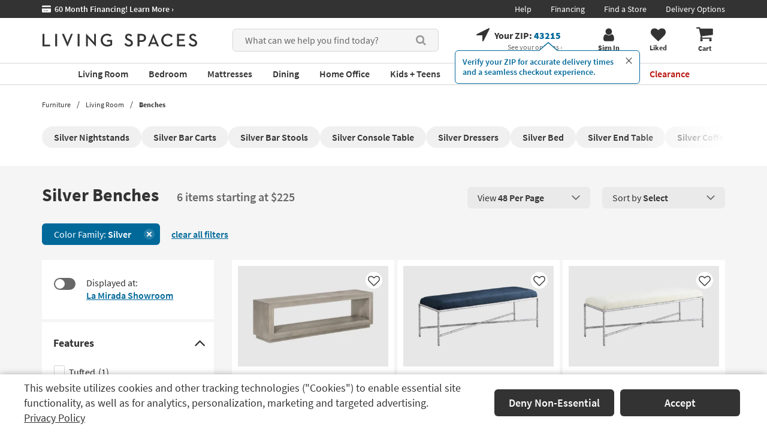

--- FILE ---
content_type: text/css
request_url: https://www.livingspaces.com/css/build/blockFeaturedBlogArticles.css?v=5K-4-XAjonIUnEtaD4FWfGDthSEqo1xXaF7RupJ6Tks202512220940
body_size: 242
content:
.featuredblogarticlesblock .scrollable-content__top-data{flex:1}.featuredblogarticlesblock .scrollable-content__title{margin:0;line-height:1.4;font-weight:700}@media (min-width: 768px){.featuredblogarticlesblock .scrollable-content__title{font-size:3.4rem}}@media (max-width: 767px){.featuredblogarticlesblock .scrollable-content__title{font-size:1.8rem}}.featuredblogarticlesblock .scrollable-content__top{display:flex;justify-content:space-between;align-items:flex-end;margin-top:2.5rem;margin-bottom:2rem}.featuredblogarticlesblock .scrollable-content__top a{margin-left:auto}.articles-wrapper{display:flex;flex-wrap:wrap;align-items:flex-start;margin-left:-10px;margin-right:-10px}@media (min-width: 768px){.articles-wrapper{margin-bottom:8rem}}.articles-wrapper .article{display:flex;flex-direction:column;justify-content:center;padding-left:10px;padding-right:10px}@media (max-width: 767px){.articles-wrapper .article{width:50%;max-width:50%;margin-bottom:2.7rem}}.articles-wrapper .article .category{color:#00699a;margin-bottom:.5rem}@media (min-width: 768px){.articles-wrapper .article .category{font-size:1.6rem;font-weight:700;margin-top:1.5rem}}@media (max-width: 767px){.articles-wrapper .article .category{font-size:1.4rem;font-weight:600;margin-top:1rem}}.articles-wrapper .article .title{color:#333;font-weight:400;line-height:normal;display:block;font-size:2rem}@media (min-width: 768px){.articles-wrapper .article .title{line-height:normal}}@media (max-width: 767px){.articles-wrapper .article .title{line-height:1.17;padding:0 .5rem}}.articles-wrapper .article img.img-responsive{margin:0 auto}@media (max-width: 1200px){.articles-wrapper .article img.img-responsive{max-width:100%}}.articles-wrapper .article a:hover,.articles-wrapper .article a:focus{text-decoration:none}



--- FILE ---
content_type: image/svg+xml
request_url: https://www.livingspaces.com/images/assets/payment/card-payment-affirm-footer.svg
body_size: 696
content:
<svg width="53" height="36" viewBox="0 0 53 36" fill="none" xmlns="http://www.w3.org/2000/svg">
<rect x="0.68125" y="0.68125" width="51.6375" height="34.6375" rx="3.88875" fill="white" stroke="#CCCCCC" stroke-width="0.6375"/>
<path fill-rule="evenodd" clip-rule="evenodd" d="M23.6367 18.7887H22.0691V18.1736C22.0691 17.3735 22.5262 17.1445 22.9205 17.1445C23.3556 17.1445 23.6946 17.3376 23.6946 17.3376L24.2283 16.1179C24.2283 16.1179 23.6872 15.7643 22.7038 15.7643C21.5982 15.7643 20.3401 16.3876 20.3401 18.3439V18.7887H17.7157V18.1736C17.7157 17.3735 18.1728 17.1445 18.5664 17.1445C18.7904 17.1445 19.0919 17.1967 19.3412 17.3376L19.8749 16.1179C19.5563 15.9305 19.0446 15.7643 18.3505 15.7643C17.2448 15.7643 15.9868 16.3876 15.9868 18.3439V18.7887H14.983V20.1233H15.9868V24.8385H17.7157V20.1233H20.3401V24.8385H22.0691V20.1233H23.6367V18.7887ZM11.0141 23.7524C10.5595 23.7524 10.333 23.5292 10.333 23.1601C10.333 22.4773 11.0972 22.2435 12.4921 22.096C12.4921 23.0094 11.8745 23.7524 11.0141 23.7524ZM11.6154 18.6104C10.6189 18.6104 9.47174 19.0805 8.84925 19.5767L9.41797 20.7736C9.91743 20.3165 10.7249 19.9262 11.4533 19.9262C12.145 19.9262 12.5272 20.1576 12.5272 20.6229C12.5272 20.9374 12.2738 21.0954 11.7947 21.1574C10.0071 21.3904 8.604 21.8833 8.604 23.2619C8.604 24.3546 9.38212 25.0162 10.5978 25.0162C11.4647 25.0162 12.2371 24.5338 12.6046 23.8975V24.8377H14.2211V20.8983C14.2211 19.2712 13.0902 18.6104 11.6154 18.6104ZM27.8488 18.788V24.8377H29.5794V21.9233C29.5794 20.5373 30.4178 20.1307 31.0029 20.1307C31.231 20.1307 31.539 20.1967 31.7427 20.3491L32.058 18.7497C31.7907 18.6356 31.5113 18.6104 31.2823 18.6104C30.3926 18.6104 29.8336 19.0047 29.4646 19.8048V18.788H27.8488ZM38.1252 19.6728C38.4812 19.1514 39.1648 18.6104 40.0798 18.6104C41.1855 18.6104 42.1005 19.2964 42.1005 20.6563V24.8377H40.3715V21.203C40.3715 20.4021 39.8892 20.0696 39.4321 20.0696C38.8601 20.0696 38.2881 20.5927 38.2881 21.7236V24.8377H36.5592V21.2152C36.5592 20.3898 36.1045 20.0696 35.61 20.0696C35.0632 20.0696 34.4782 20.6049 34.4782 21.7236V24.8377H32.7468V18.788H34.4147V19.703C34.7072 19.1188 35.3403 18.6104 36.2553 18.6104C37.0937 18.6104 37.7944 18.999 38.1252 19.6728ZM26.3966 24.8401H24.6693V18.7904H26.3966V24.8401Z" fill="#060809"/>
<path fill-rule="evenodd" clip-rule="evenodd" d="M34.7466 10.35C30.0763 10.35 25.9136 13.592 24.7322 17.7604H26.4253C27.412 14.6561 30.7615 11.9315 34.7466 11.9315C39.5905 11.9315 43.7768 15.6191 43.7768 21.3601C43.7768 22.649 43.6098 23.8109 43.2936 24.8375H44.9362L44.9525 24.7813C45.2214 23.7221 45.3583 22.5716 45.3583 21.3601C45.3583 14.9575 40.6929 10.35 34.7466 10.35Z" fill="#0FA0EA"/>
</svg>


--- FILE ---
content_type: image/svg+xml
request_url: https://www.livingspaces.com/images/assets/dark-LS-card.svg
body_size: 12444
content:
<svg width="199" height="124" viewBox="0 0 199 124" fill="none" xmlns="http://www.w3.org/2000/svg" xmlns:xlink="http://www.w3.org/1999/xlink">
<g filter="url(#filter0_d_3_30)">
<rect x="4" y="4" width="191" height="116" rx="4" fill="#4D4D4E"/>
<mask id="mask0_3_30" style="mask-type:alpha" maskUnits="userSpaceOnUse" x="4" y="4" width="191" height="116">
<rect x="4" y="4" width="191" height="116" rx="4" fill="#4D4D4E"/>
</mask>
<g mask="url(#mask0_3_30)">
<circle cx="176.5" cy="28.5" r="101.5" fill="url(#paint0_linear_3_30)"/>
</g>
<path d="M44 58.1021H45.3847V65.6527H49.4845V66.8487H44V58.1021Z" fill="white"/>
<path d="M53.1152 58.1021H54.4876V66.8487H53.1152V58.1021Z" fill="white"/>
<path d="M57.9357 58.1021H59.4117L61.411 62.7963C61.6726 63.3749 61.9466 64.3521 61.9466 64.3521C61.9466 64.3521 62.1959 63.387 62.4699 62.7963L64.442 58.1021H65.7872L61.9984 66.9387H61.8281L57.9357 58.1021Z" fill="white"/>
<path d="M69.2329 58.1021H70.6053V66.8487H69.2329V58.1021Z" fill="white"/>
<path d="M77.2918 61.7437C76.9389 61.3717 76.4551 60.7664 76.4551 60.7664C76.4551 60.7664 76.5464 61.486 76.5464 62.0257V66.8487H75.2654V58.0121H75.448L80.3451 63.195C80.6857 63.5547 81.167 64.1722 81.167 64.1722C81.167 64.1722 81.0757 63.4016 81.0757 62.9105V58.1021H82.3567V66.9386H82.1864L77.2918 61.7437Z" fill="white"/>
<path d="M85.8071 62.4754C85.8071 59.8645 87.725 58 90.3635 58C91.7211 58 92.7923 58.3719 93.5106 59.1693L92.5825 60.0833C92.074 59.5558 91.4199 59.2228 90.3635 59.2228C88.5099 59.2228 87.2165 60.6133 87.2165 62.4778C87.2165 64.3424 88.5222 65.745 90.5462 65.745C91.4471 65.745 92.232 65.5141 92.7281 65.1786V63.5426H90.3389V62.3587H93.9968V65.8447C93.4217 66.3601 92.195 66.963 90.5487 66.963C87.7645 66.9654 85.8071 65.0863 85.8071 62.4754Z" fill="white"/>
<path d="M102.787 65.1519L103.922 64.5344C104.339 65.2151 104.875 65.7572 105.958 65.7572C106.859 65.7572 107.499 65.2807 107.499 64.5612C107.499 63.8027 106.975 63.4672 106.01 63.0443L105.423 62.7866C104.129 62.2202 103.347 61.5784 103.347 60.2268C103.347 58.9286 104.366 58.0024 105.842 58.0024C107.017 58.0024 107.814 58.44 108.35 59.3784L107.267 60.0347C106.928 59.4562 106.536 59.1863 105.842 59.1863C105.136 59.1863 104.692 59.6117 104.692 60.2025C104.692 60.8588 105.072 61.1554 105.973 61.5395L106.548 61.7972C108.064 62.4535 108.873 63.1488 108.873 64.549C108.873 66.0805 107.659 66.9678 105.988 66.9678C104.3 66.9654 103.283 66.1413 102.787 65.1519Z" fill="white"/>
<path d="M112.23 58.1021H115.091C116.944 58.1021 118.317 59.0016 118.317 60.9196C118.317 62.823 116.947 63.7492 115.091 63.7492H113.615V66.8487H112.23V58.1021V58.1021ZM115.036 62.5532C116.238 62.5532 116.905 62.0257 116.905 60.9196C116.905 59.8014 116.226 59.2981 115.036 59.2981H113.612V62.5532H115.036V62.5532Z" fill="white"/>
<path d="M123.591 58.0121H123.749L127.642 66.8487H126.205L125.551 65.254H121.775L121.121 66.8487H119.788L123.591 58.0121ZM125.055 64.1236L124.088 61.7437C123.893 61.2672 123.656 60.5209 123.643 60.4577C123.631 60.4966 123.421 61.2429 123.211 61.7437L122.244 64.1236H125.055Z" fill="white"/>
<path d="M129.35 62.4754C129.35 59.8645 131.389 58 133.909 58C135.501 58 136.678 58.5786 137.461 59.7357L136.402 60.482C135.906 59.7236 135.069 59.2203 133.909 59.2203C132.067 59.2203 130.762 60.6109 130.762 62.4754C130.762 64.3399 132.067 65.7426 133.909 65.7426C135.135 65.7426 135.96 65.2029 136.532 64.3667L137.591 65.1008C136.821 66.258 135.567 66.9654 133.909 66.9654C131.389 66.9654 129.35 65.0863 129.35 62.4754Z" fill="white"/>
<path d="M140.595 58.1021H146.238V59.2981H141.98V61.8701H145.754V63.0418H141.98V65.6527H146.42V66.8487H140.595V58.1021Z" fill="white"/>
<path d="M148.913 65.1519L150.049 64.5344C150.466 65.2151 151.001 65.7572 152.085 65.7572C152.986 65.7572 153.625 65.2807 153.625 64.5612C153.625 63.8027 153.102 63.4672 152.137 63.0443L151.549 62.7866C150.256 62.2202 149.474 61.5784 149.474 60.2268C149.474 58.9286 150.493 58.0024 151.969 58.0024C153.144 58.0024 153.941 58.44 154.477 59.3784L153.393 60.0347C153.053 59.4562 152.663 59.1863 151.969 59.1863C151.263 59.1863 150.819 59.6117 150.819 60.2025C150.819 60.8588 151.199 61.1554 152.1 61.5395L152.675 61.7972C154.19 62.4535 155 63.1488 155 64.549C155 66.0805 153.786 66.9678 152.115 66.9678C150.429 66.9654 149.409 66.1413 148.913 65.1519Z" fill="white"/>
<path d="M34.8986 84.8V86.78C34.8986 86.8667 34.8819 86.9267 34.8486 86.96C34.8152 86.9867 34.7586 87 34.6786 87H34.1186C34.0386 87 33.9819 86.9867 33.9486 86.96C33.9152 86.9267 33.8986 86.8667 33.8986 86.78V80.22C33.8986 80.1333 33.9152 80.0767 33.9486 80.05C33.9819 80.0167 34.0386 80 34.1186 80H36.0486C37.9419 80 38.8886 80.7667 38.8886 82.3C38.8886 83.06 38.6352 83.65 38.1286 84.07C37.6219 84.4833 36.8986 84.69 35.9586 84.69H35.0186C34.9386 84.69 34.8986 84.7267 34.8986 84.8ZM34.8986 81.06V83.62C34.8986 83.7 34.9386 83.74 35.0186 83.74H35.9886C36.5819 83.74 37.0386 83.6233 37.3586 83.39C37.6852 83.15 37.8486 82.7933 37.8486 82.32C37.8486 81.4067 37.2286 80.95 35.9886 80.95H35.0186C34.9386 80.95 34.8986 80.9867 34.8986 81.06ZM43.0388 84.47V86.78C43.0388 86.8667 43.0221 86.9267 42.9888 86.96C42.9555 86.9867 42.8988 87 42.8188 87H42.2588C42.1788 87 42.1221 86.9867 42.0888 86.96C42.0555 86.9267 42.0388 86.8667 42.0388 86.78V80.22C42.0388 80.1333 42.0555 80.0767 42.0888 80.05C42.1221 80.0167 42.1788 80 42.2588 80H44.2188C46.0855 80 47.0188 80.7167 47.0188 82.15C47.0188 83.1167 46.5621 83.7633 45.6488 84.09L47.3788 86.7C47.4321 86.7933 47.4588 86.8567 47.4588 86.89C47.4588 86.9633 47.3855 87 47.2388 87H46.6388C46.5255 87 46.4388 86.9833 46.3788 86.95C46.3188 86.91 46.2555 86.8367 46.1888 86.73L44.7388 84.49C44.6788 84.3967 44.5921 84.35 44.4788 84.35H43.1588C43.0788 84.35 43.0388 84.39 43.0388 84.47ZM43.0388 81.06V83.32C43.0388 83.4 43.0788 83.44 43.1588 83.44H44.2288C45.3955 83.44 45.9788 83.0233 45.9788 82.19C45.9788 81.3633 45.3755 80.95 44.1688 80.95H43.1588C43.0788 80.95 43.0388 80.9867 43.0388 81.06ZM53.4864 79.89C54.4998 79.8767 55.3564 80.22 56.0564 80.92C56.7564 81.62 57.0998 82.4767 57.0864 83.49C57.0998 84.51 56.7498 85.3733 56.0364 86.08C55.3298 86.7867 54.4664 87.13 53.4464 87.11C52.4464 87.13 51.5964 86.79 50.8964 86.09C50.1964 85.39 49.8531 84.5367 49.8664 83.53C49.8531 82.5167 50.1998 81.6533 50.9064 80.94C51.6198 80.22 52.4798 79.87 53.4864 79.89ZM53.4564 86.16C54.1631 86.1733 54.7731 85.92 55.2864 85.4C55.8064 84.8733 56.0598 84.24 56.0464 83.5C56.0464 82.7333 55.7964 82.1 55.2964 81.6C54.8031 81.0933 54.1964 80.84 53.4764 80.84C52.7564 80.84 52.1464 81.0967 51.6464 81.61C51.1531 82.1167 50.9064 82.7533 50.9064 83.52C50.8931 84.2667 51.1364 84.8967 51.6364 85.41C52.1431 85.9233 52.7498 86.1733 53.4564 86.16ZM61.331 86.78C61.331 86.8667 61.3143 86.9267 61.281 86.96C61.2476 86.9867 61.191 87 61.111 87H60.551C60.471 87 60.4143 86.9867 60.381 86.96C60.3476 86.9267 60.331 86.8667 60.331 86.78V80.23C60.331 80.01 60.3976 79.9 60.531 79.9C60.611 79.9 60.7376 79.9967 60.911 80.19L63.701 83.54L66.451 80.19C66.6243 79.9967 66.751 79.9 66.831 79.9C66.9643 79.9 67.031 80.01 67.031 80.23V86.78C67.031 86.8667 67.0143 86.9267 66.981 86.96C66.9476 86.9867 66.891 87 66.811 87H66.251C66.171 87 66.1143 86.9867 66.081 86.96C66.0476 86.9267 66.031 86.8667 66.031 86.78V82.12L64.031 84.58C63.891 84.7667 63.7743 84.86 63.681 84.86C63.5876 84.86 63.471 84.7667 63.331 84.58L61.331 82.12V86.78ZM73.888 79.89C74.9013 79.8767 75.758 80.22 76.458 80.92C77.158 81.62 77.5013 82.4767 77.488 83.49C77.5013 84.51 77.1513 85.3733 76.438 86.08C75.7313 86.7867 74.868 87.13 73.848 87.11C72.848 87.13 71.998 86.79 71.298 86.09C70.598 85.39 70.2547 84.5367 70.268 83.53C70.2547 82.5167 70.6013 81.6533 71.308 80.94C72.0213 80.22 72.8813 79.87 73.888 79.89ZM73.858 86.16C74.5647 86.1733 75.1747 85.92 75.688 85.4C76.208 84.8733 76.4613 84.24 76.448 83.5C76.448 82.7333 76.198 82.1 75.698 81.6C75.2047 81.0933 74.598 80.84 73.878 80.84C73.158 80.84 72.548 81.0967 72.048 81.61C71.5547 82.1167 71.308 82.7533 71.308 83.52C71.2947 84.2667 71.538 84.8967 72.038 85.41C72.5447 85.9233 73.1513 86.1733 73.858 86.16ZM85.2225 80.95H83.3425C83.2625 80.95 83.2225 80.9867 83.2225 81.06V86.78C83.2225 86.8667 83.2059 86.9267 83.1725 86.96C83.1392 86.9867 83.0825 87 83.0025 87H82.4425C82.3625 87 82.3059 86.9867 82.2725 86.96C82.2392 86.9267 82.2225 86.8667 82.2225 86.78V81.06C82.2225 80.9867 82.1825 80.95 82.1025 80.95H80.2225C80.1425 80.95 80.0859 80.9367 80.0525 80.91C80.0192 80.8767 80.0025 80.8167 80.0025 80.73V80.22C80.0025 80.1333 80.0192 80.0767 80.0525 80.05C80.0859 80.0167 80.1425 80 80.2225 80H85.2225C85.3025 80 85.3592 80.0167 85.3925 80.05C85.4259 80.0767 85.4425 80.1333 85.4425 80.22V80.73C85.4425 80.8167 85.4259 80.8767 85.3925 80.91C85.3592 80.9367 85.3025 80.95 85.2225 80.95ZM89.1547 87H88.5947C88.5147 87 88.4581 86.9867 88.4247 86.96C88.3914 86.9267 88.3747 86.8667 88.3747 86.78V80.22C88.3747 80.1333 88.3914 80.0767 88.4247 80.05C88.4581 80.0167 88.5147 80 88.5947 80H89.1547C89.2347 80 89.2914 80.0167 89.3247 80.05C89.3581 80.0767 89.3747 80.1333 89.3747 80.22V86.78C89.3747 86.8667 89.3581 86.9267 89.3247 86.96C89.2914 86.9867 89.2347 87 89.1547 87ZM96.2384 79.89C97.2517 79.8767 98.1084 80.22 98.8084 80.92C99.5084 81.62 99.8517 82.4767 99.8384 83.49C99.8517 84.51 99.5017 85.3733 98.7884 86.08C98.0817 86.7867 97.2184 87.13 96.1984 87.11C95.1984 87.13 94.3484 86.79 93.6484 86.09C92.9484 85.39 92.6051 84.5367 92.6184 83.53C92.6051 82.5167 92.9517 81.6533 93.6584 80.94C94.3717 80.22 95.2317 79.87 96.2384 79.89ZM96.2084 86.16C96.9151 86.1733 97.5251 85.92 98.0384 85.4C98.5584 84.8733 98.8117 84.24 98.7984 83.5C98.7984 82.7333 98.5484 82.1 98.0484 81.6C97.5551 81.0933 96.9484 80.84 96.2284 80.84C95.5084 80.84 94.8984 81.0967 94.3984 81.61C93.9051 82.1167 93.6584 82.7533 93.6584 83.52C93.6451 84.2667 93.8884 84.8967 94.3884 85.41C94.8951 85.9233 95.5017 86.1733 96.2084 86.16ZM107.983 80H108.543C108.623 80 108.68 80.0167 108.713 80.05C108.746 80.0767 108.763 80.1333 108.763 80.22V86.78C108.763 87 108.696 87.11 108.563 87.11C108.463 87.11 108.323 87.0067 108.143 86.8L104.083 82.01V86.78C104.083 86.8667 104.066 86.9267 104.033 86.96C104 86.9867 103.943 87 103.863 87H103.303C103.223 87 103.166 86.9867 103.133 86.96C103.1 86.9267 103.083 86.8667 103.083 86.78V80.22C103.083 80 103.153 79.89 103.293 79.89C103.393 79.89 103.53 79.9933 103.703 80.2L107.763 84.99V80.22C107.763 80.1333 107.78 80.0767 107.813 80.05C107.846 80.0167 107.903 80 107.983 80ZM116.344 84.92H113.594C113.501 84.92 113.438 84.96 113.404 85.04L112.644 86.72C112.591 86.8333 112.538 86.91 112.484 86.95C112.438 86.9833 112.361 87 112.254 87H111.744C111.604 87 111.534 86.9567 111.534 86.87C111.534 86.8433 111.551 86.7867 111.584 86.7L114.574 80.37C114.668 80.17 114.741 80.0367 114.794 79.97C114.854 79.9033 114.918 79.87 114.984 79.87C115.051 79.87 115.111 79.9033 115.164 79.97C115.218 80.0367 115.291 80.17 115.384 80.37L118.394 86.7C118.428 86.7867 118.444 86.8433 118.444 86.87C118.444 86.9567 118.374 87 118.234 87H117.684C117.578 87 117.498 86.9833 117.444 86.95C117.398 86.91 117.348 86.8333 117.294 86.72L116.524 85.04C116.498 84.96 116.438 84.92 116.344 84.92ZM116.034 83.98C116.034 83.96 116.024 83.93 116.004 83.89L114.964 81.65L113.934 83.89C113.914 83.93 113.904 83.9633 113.904 83.99C113.904 84.0233 113.938 84.04 114.004 84.04H115.924C115.998 84.04 116.034 84.02 116.034 83.98ZM122.339 86.05H125.289C125.369 86.05 125.426 86.0667 125.459 86.1C125.492 86.1267 125.509 86.1833 125.509 86.27V86.78C125.509 86.8667 125.492 86.9267 125.459 86.96C125.426 86.9867 125.369 87 125.289 87H121.439C121.359 87 121.302 86.9867 121.269 86.96C121.236 86.9267 121.219 86.8667 121.219 86.78V80.22C121.219 80.1333 121.236 80.0767 121.269 80.05C121.302 80.0167 121.359 80 121.439 80H121.999C122.079 80 122.136 80.0167 122.169 80.05C122.202 80.0767 122.219 80.1333 122.219 80.22V85.94C122.219 86.0133 122.259 86.05 122.339 86.05ZM138.48 85.44C138.554 85.38 138.61 85.35 138.65 85.35C138.697 85.35 138.747 85.3833 138.8 85.45L139.09 85.85C139.124 85.8967 139.14 85.9433 139.14 85.99C139.14 86.0367 139.1 86.0967 139.02 86.17C138.28 86.7967 137.417 87.11 136.43 87.11C135.45 87.13 134.607 86.79 133.9 86.09C133.194 85.39 132.85 84.5367 132.87 83.53C132.857 82.51 133.204 81.6467 133.91 80.94C134.617 80.2267 135.477 79.8767 136.49 79.89C137.444 79.89 138.29 80.2 139.03 80.82C139.097 80.8667 139.13 80.9167 139.13 80.97C139.13 81.0167 139.11 81.07 139.07 81.13L138.78 81.52C138.727 81.5933 138.674 81.63 138.62 81.63C138.58 81.63 138.524 81.6033 138.45 81.55C137.837 81.0767 137.177 80.84 136.47 80.84C135.75 80.84 135.144 81.0933 134.65 81.6C134.157 82.1067 133.91 82.7433 133.91 83.51C133.897 84.25 134.14 84.88 134.64 85.4C135.147 85.92 135.757 86.1733 136.47 86.16C137.217 86.16 137.887 85.92 138.48 85.44ZM146.317 84.92H143.567C143.474 84.92 143.411 84.96 143.377 85.04L142.617 86.72C142.564 86.8333 142.511 86.91 142.457 86.95C142.411 86.9833 142.334 87 142.227 87H141.717C141.577 87 141.507 86.9567 141.507 86.87C141.507 86.8433 141.524 86.7867 141.557 86.7L144.547 80.37C144.641 80.17 144.714 80.0367 144.767 79.97C144.827 79.9033 144.891 79.87 144.957 79.87C145.024 79.87 145.084 79.9033 145.137 79.97C145.191 80.0367 145.264 80.17 145.357 80.37L148.367 86.7C148.401 86.7867 148.417 86.8433 148.417 86.87C148.417 86.9567 148.347 87 148.207 87H147.657C147.551 87 147.471 86.9833 147.417 86.95C147.371 86.91 147.321 86.8333 147.267 86.72L146.497 85.04C146.471 84.96 146.411 84.92 146.317 84.92ZM146.007 83.98C146.007 83.96 145.997 83.93 145.977 83.89L144.937 81.65L143.907 83.89C143.887 83.93 143.877 83.9633 143.877 83.99C143.877 84.0233 143.911 84.04 143.977 84.04H145.897C145.971 84.04 146.007 84.02 146.007 83.98ZM152.192 84.47V86.78C152.192 86.8667 152.175 86.9267 152.142 86.96C152.109 86.9867 152.052 87 151.972 87H151.412C151.332 87 151.275 86.9867 151.242 86.96C151.209 86.9267 151.192 86.8667 151.192 86.78V80.22C151.192 80.1333 151.209 80.0767 151.242 80.05C151.275 80.0167 151.332 80 151.412 80H153.372C155.239 80 156.172 80.7167 156.172 82.15C156.172 83.1167 155.715 83.7633 154.802 84.09L156.532 86.7C156.585 86.7933 156.612 86.8567 156.612 86.89C156.612 86.9633 156.539 87 156.392 87H155.792C155.679 87 155.592 86.9833 155.532 86.95C155.472 86.91 155.409 86.8367 155.342 86.73L153.892 84.49C153.832 84.3967 153.745 84.35 153.632 84.35H152.312C152.232 84.35 152.192 84.39 152.192 84.47ZM152.192 81.06V83.32C152.192 83.4 152.232 83.44 152.312 83.44H153.382C154.549 83.44 155.132 83.0233 155.132 82.19C155.132 81.3633 154.529 80.95 153.322 80.95H152.312C152.232 80.95 152.192 80.9867 152.192 81.06ZM159.66 80H161.74C162.9 80 163.82 80.31 164.5 80.93C165.18 81.55 165.52 82.38 165.52 83.42C165.52 84.5067 165.166 85.3767 164.46 86.03C163.753 86.6767 162.8 87 161.6 87H159.66C159.58 87 159.523 86.9867 159.49 86.96C159.456 86.9267 159.44 86.8667 159.44 86.78V80.22C159.44 80.1333 159.456 80.0767 159.49 80.05C159.523 80.0167 159.58 80 159.66 80ZM160.44 81.06V85.94C160.44 86.0133 160.48 86.05 160.56 86.05H161.62C162.52 86.05 163.22 85.82 163.72 85.36C164.226 84.9 164.48 84.2667 164.48 83.46C164.48 82.7 164.226 82.0933 163.72 81.64C163.22 81.18 162.533 80.95 161.66 80.95H160.56C160.48 80.95 160.44 80.9867 160.44 81.06Z" fill="white"/>
<path d="M34.8986 84.8V86.78C34.8986 86.8667 34.8819 86.9267 34.8486 86.96C34.8152 86.9867 34.7586 87 34.6786 87H34.1186C34.0386 87 33.9819 86.9867 33.9486 86.96C33.9152 86.9267 33.8986 86.8667 33.8986 86.78V80.22C33.8986 80.1333 33.9152 80.0767 33.9486 80.05C33.9819 80.0167 34.0386 80 34.1186 80H36.0486C37.9419 80 38.8886 80.7667 38.8886 82.3C38.8886 83.06 38.6352 83.65 38.1286 84.07C37.6219 84.4833 36.8986 84.69 35.9586 84.69H35.0186C34.9386 84.69 34.8986 84.7267 34.8986 84.8ZM34.8986 81.06V83.62C34.8986 83.7 34.9386 83.74 35.0186 83.74H35.9886C36.5819 83.74 37.0386 83.6233 37.3586 83.39C37.6852 83.15 37.8486 82.7933 37.8486 82.32C37.8486 81.4067 37.2286 80.95 35.9886 80.95H35.0186C34.9386 80.95 34.8986 80.9867 34.8986 81.06ZM43.0388 84.47V86.78C43.0388 86.8667 43.0221 86.9267 42.9888 86.96C42.9555 86.9867 42.8988 87 42.8188 87H42.2588C42.1788 87 42.1221 86.9867 42.0888 86.96C42.0555 86.9267 42.0388 86.8667 42.0388 86.78V80.22C42.0388 80.1333 42.0555 80.0767 42.0888 80.05C42.1221 80.0167 42.1788 80 42.2588 80H44.2188C46.0855 80 47.0188 80.7167 47.0188 82.15C47.0188 83.1167 46.5621 83.7633 45.6488 84.09L47.3788 86.7C47.4321 86.7933 47.4588 86.8567 47.4588 86.89C47.4588 86.9633 47.3855 87 47.2388 87H46.6388C46.5255 87 46.4388 86.9833 46.3788 86.95C46.3188 86.91 46.2555 86.8367 46.1888 86.73L44.7388 84.49C44.6788 84.3967 44.5921 84.35 44.4788 84.35H43.1588C43.0788 84.35 43.0388 84.39 43.0388 84.47ZM43.0388 81.06V83.32C43.0388 83.4 43.0788 83.44 43.1588 83.44H44.2288C45.3955 83.44 45.9788 83.0233 45.9788 82.19C45.9788 81.3633 45.3755 80.95 44.1688 80.95H43.1588C43.0788 80.95 43.0388 80.9867 43.0388 81.06ZM53.4864 79.89C54.4998 79.8767 55.3564 80.22 56.0564 80.92C56.7564 81.62 57.0998 82.4767 57.0864 83.49C57.0998 84.51 56.7498 85.3733 56.0364 86.08C55.3298 86.7867 54.4664 87.13 53.4464 87.11C52.4464 87.13 51.5964 86.79 50.8964 86.09C50.1964 85.39 49.8531 84.5367 49.8664 83.53C49.8531 82.5167 50.1998 81.6533 50.9064 80.94C51.6198 80.22 52.4798 79.87 53.4864 79.89ZM53.4564 86.16C54.1631 86.1733 54.7731 85.92 55.2864 85.4C55.8064 84.8733 56.0598 84.24 56.0464 83.5C56.0464 82.7333 55.7964 82.1 55.2964 81.6C54.8031 81.0933 54.1964 80.84 53.4764 80.84C52.7564 80.84 52.1464 81.0967 51.6464 81.61C51.1531 82.1167 50.9064 82.7533 50.9064 83.52C50.8931 84.2667 51.1364 84.8967 51.6364 85.41C52.1431 85.9233 52.7498 86.1733 53.4564 86.16ZM61.331 86.78C61.331 86.8667 61.3143 86.9267 61.281 86.96C61.2476 86.9867 61.191 87 61.111 87H60.551C60.471 87 60.4143 86.9867 60.381 86.96C60.3476 86.9267 60.331 86.8667 60.331 86.78V80.23C60.331 80.01 60.3976 79.9 60.531 79.9C60.611 79.9 60.7376 79.9967 60.911 80.19L63.701 83.54L66.451 80.19C66.6243 79.9967 66.751 79.9 66.831 79.9C66.9643 79.9 67.031 80.01 67.031 80.23V86.78C67.031 86.8667 67.0143 86.9267 66.981 86.96C66.9476 86.9867 66.891 87 66.811 87H66.251C66.171 87 66.1143 86.9867 66.081 86.96C66.0476 86.9267 66.031 86.8667 66.031 86.78V82.12L64.031 84.58C63.891 84.7667 63.7743 84.86 63.681 84.86C63.5876 84.86 63.471 84.7667 63.331 84.58L61.331 82.12V86.78ZM73.888 79.89C74.9013 79.8767 75.758 80.22 76.458 80.92C77.158 81.62 77.5013 82.4767 77.488 83.49C77.5013 84.51 77.1513 85.3733 76.438 86.08C75.7313 86.7867 74.868 87.13 73.848 87.11C72.848 87.13 71.998 86.79 71.298 86.09C70.598 85.39 70.2547 84.5367 70.268 83.53C70.2547 82.5167 70.6013 81.6533 71.308 80.94C72.0213 80.22 72.8813 79.87 73.888 79.89ZM73.858 86.16C74.5647 86.1733 75.1747 85.92 75.688 85.4C76.208 84.8733 76.4613 84.24 76.448 83.5C76.448 82.7333 76.198 82.1 75.698 81.6C75.2047 81.0933 74.598 80.84 73.878 80.84C73.158 80.84 72.548 81.0967 72.048 81.61C71.5547 82.1167 71.308 82.7533 71.308 83.52C71.2947 84.2667 71.538 84.8967 72.038 85.41C72.5447 85.9233 73.1513 86.1733 73.858 86.16ZM85.2225 80.95H83.3425C83.2625 80.95 83.2225 80.9867 83.2225 81.06V86.78C83.2225 86.8667 83.2059 86.9267 83.1725 86.96C83.1392 86.9867 83.0825 87 83.0025 87H82.4425C82.3625 87 82.3059 86.9867 82.2725 86.96C82.2392 86.9267 82.2225 86.8667 82.2225 86.78V81.06C82.2225 80.9867 82.1825 80.95 82.1025 80.95H80.2225C80.1425 80.95 80.0859 80.9367 80.0525 80.91C80.0192 80.8767 80.0025 80.8167 80.0025 80.73V80.22C80.0025 80.1333 80.0192 80.0767 80.0525 80.05C80.0859 80.0167 80.1425 80 80.2225 80H85.2225C85.3025 80 85.3592 80.0167 85.3925 80.05C85.4259 80.0767 85.4425 80.1333 85.4425 80.22V80.73C85.4425 80.8167 85.4259 80.8767 85.3925 80.91C85.3592 80.9367 85.3025 80.95 85.2225 80.95ZM89.1547 87H88.5947C88.5147 87 88.4581 86.9867 88.4247 86.96C88.3914 86.9267 88.3747 86.8667 88.3747 86.78V80.22C88.3747 80.1333 88.3914 80.0767 88.4247 80.05C88.4581 80.0167 88.5147 80 88.5947 80H89.1547C89.2347 80 89.2914 80.0167 89.3247 80.05C89.3581 80.0767 89.3747 80.1333 89.3747 80.22V86.78C89.3747 86.8667 89.3581 86.9267 89.3247 86.96C89.2914 86.9867 89.2347 87 89.1547 87ZM96.2384 79.89C97.2517 79.8767 98.1084 80.22 98.8084 80.92C99.5084 81.62 99.8517 82.4767 99.8384 83.49C99.8517 84.51 99.5017 85.3733 98.7884 86.08C98.0817 86.7867 97.2184 87.13 96.1984 87.11C95.1984 87.13 94.3484 86.79 93.6484 86.09C92.9484 85.39 92.6051 84.5367 92.6184 83.53C92.6051 82.5167 92.9517 81.6533 93.6584 80.94C94.3717 80.22 95.2317 79.87 96.2384 79.89ZM96.2084 86.16C96.9151 86.1733 97.5251 85.92 98.0384 85.4C98.5584 84.8733 98.8117 84.24 98.7984 83.5C98.7984 82.7333 98.5484 82.1 98.0484 81.6C97.5551 81.0933 96.9484 80.84 96.2284 80.84C95.5084 80.84 94.8984 81.0967 94.3984 81.61C93.9051 82.1167 93.6584 82.7533 93.6584 83.52C93.6451 84.2667 93.8884 84.8967 94.3884 85.41C94.8951 85.9233 95.5017 86.1733 96.2084 86.16ZM107.983 80H108.543C108.623 80 108.68 80.0167 108.713 80.05C108.746 80.0767 108.763 80.1333 108.763 80.22V86.78C108.763 87 108.696 87.11 108.563 87.11C108.463 87.11 108.323 87.0067 108.143 86.8L104.083 82.01V86.78C104.083 86.8667 104.066 86.9267 104.033 86.96C104 86.9867 103.943 87 103.863 87H103.303C103.223 87 103.166 86.9867 103.133 86.96C103.1 86.9267 103.083 86.8667 103.083 86.78V80.22C103.083 80 103.153 79.89 103.293 79.89C103.393 79.89 103.53 79.9933 103.703 80.2L107.763 84.99V80.22C107.763 80.1333 107.78 80.0767 107.813 80.05C107.846 80.0167 107.903 80 107.983 80ZM116.344 84.92H113.594C113.501 84.92 113.438 84.96 113.404 85.04L112.644 86.72C112.591 86.8333 112.538 86.91 112.484 86.95C112.438 86.9833 112.361 87 112.254 87H111.744C111.604 87 111.534 86.9567 111.534 86.87C111.534 86.8433 111.551 86.7867 111.584 86.7L114.574 80.37C114.668 80.17 114.741 80.0367 114.794 79.97C114.854 79.9033 114.918 79.87 114.984 79.87C115.051 79.87 115.111 79.9033 115.164 79.97C115.218 80.0367 115.291 80.17 115.384 80.37L118.394 86.7C118.428 86.7867 118.444 86.8433 118.444 86.87C118.444 86.9567 118.374 87 118.234 87H117.684C117.578 87 117.498 86.9833 117.444 86.95C117.398 86.91 117.348 86.8333 117.294 86.72L116.524 85.04C116.498 84.96 116.438 84.92 116.344 84.92ZM116.034 83.98C116.034 83.96 116.024 83.93 116.004 83.89L114.964 81.65L113.934 83.89C113.914 83.93 113.904 83.9633 113.904 83.99C113.904 84.0233 113.938 84.04 114.004 84.04H115.924C115.998 84.04 116.034 84.02 116.034 83.98ZM122.339 86.05H125.289C125.369 86.05 125.426 86.0667 125.459 86.1C125.492 86.1267 125.509 86.1833 125.509 86.27V86.78C125.509 86.8667 125.492 86.9267 125.459 86.96C125.426 86.9867 125.369 87 125.289 87H121.439C121.359 87 121.302 86.9867 121.269 86.96C121.236 86.9267 121.219 86.8667 121.219 86.78V80.22C121.219 80.1333 121.236 80.0767 121.269 80.05C121.302 80.0167 121.359 80 121.439 80H121.999C122.079 80 122.136 80.0167 122.169 80.05C122.202 80.0767 122.219 80.1333 122.219 80.22V85.94C122.219 86.0133 122.259 86.05 122.339 86.05ZM138.48 85.44C138.554 85.38 138.61 85.35 138.65 85.35C138.697 85.35 138.747 85.3833 138.8 85.45L139.09 85.85C139.124 85.8967 139.14 85.9433 139.14 85.99C139.14 86.0367 139.1 86.0967 139.02 86.17C138.28 86.7967 137.417 87.11 136.43 87.11C135.45 87.13 134.607 86.79 133.9 86.09C133.194 85.39 132.85 84.5367 132.87 83.53C132.857 82.51 133.204 81.6467 133.91 80.94C134.617 80.2267 135.477 79.8767 136.49 79.89C137.444 79.89 138.29 80.2 139.03 80.82C139.097 80.8667 139.13 80.9167 139.13 80.97C139.13 81.0167 139.11 81.07 139.07 81.13L138.78 81.52C138.727 81.5933 138.674 81.63 138.62 81.63C138.58 81.63 138.524 81.6033 138.45 81.55C137.837 81.0767 137.177 80.84 136.47 80.84C135.75 80.84 135.144 81.0933 134.65 81.6C134.157 82.1067 133.91 82.7433 133.91 83.51C133.897 84.25 134.14 84.88 134.64 85.4C135.147 85.92 135.757 86.1733 136.47 86.16C137.217 86.16 137.887 85.92 138.48 85.44ZM146.317 84.92H143.567C143.474 84.92 143.411 84.96 143.377 85.04L142.617 86.72C142.564 86.8333 142.511 86.91 142.457 86.95C142.411 86.9833 142.334 87 142.227 87H141.717C141.577 87 141.507 86.9567 141.507 86.87C141.507 86.8433 141.524 86.7867 141.557 86.7L144.547 80.37C144.641 80.17 144.714 80.0367 144.767 79.97C144.827 79.9033 144.891 79.87 144.957 79.87C145.024 79.87 145.084 79.9033 145.137 79.97C145.191 80.0367 145.264 80.17 145.357 80.37L148.367 86.7C148.401 86.7867 148.417 86.8433 148.417 86.87C148.417 86.9567 148.347 87 148.207 87H147.657C147.551 87 147.471 86.9833 147.417 86.95C147.371 86.91 147.321 86.8333 147.267 86.72L146.497 85.04C146.471 84.96 146.411 84.92 146.317 84.92ZM146.007 83.98C146.007 83.96 145.997 83.93 145.977 83.89L144.937 81.65L143.907 83.89C143.887 83.93 143.877 83.9633 143.877 83.99C143.877 84.0233 143.911 84.04 143.977 84.04H145.897C145.971 84.04 146.007 84.02 146.007 83.98ZM152.192 84.47V86.78C152.192 86.8667 152.175 86.9267 152.142 86.96C152.109 86.9867 152.052 87 151.972 87H151.412C151.332 87 151.275 86.9867 151.242 86.96C151.209 86.9267 151.192 86.8667 151.192 86.78V80.22C151.192 80.1333 151.209 80.0767 151.242 80.05C151.275 80.0167 151.332 80 151.412 80H153.372C155.239 80 156.172 80.7167 156.172 82.15C156.172 83.1167 155.715 83.7633 154.802 84.09L156.532 86.7C156.585 86.7933 156.612 86.8567 156.612 86.89C156.612 86.9633 156.539 87 156.392 87H155.792C155.679 87 155.592 86.9833 155.532 86.95C155.472 86.91 155.409 86.8367 155.342 86.73L153.892 84.49C153.832 84.3967 153.745 84.35 153.632 84.35H152.312C152.232 84.35 152.192 84.39 152.192 84.47ZM152.192 81.06V83.32C152.192 83.4 152.232 83.44 152.312 83.44H153.382C154.549 83.44 155.132 83.0233 155.132 82.19C155.132 81.3633 154.529 80.95 153.322 80.95H152.312C152.232 80.95 152.192 80.9867 152.192 81.06ZM159.66 80H161.74C162.9 80 163.82 80.31 164.5 80.93C165.18 81.55 165.52 82.38 165.52 83.42C165.52 84.5067 165.166 85.3767 164.46 86.03C163.753 86.6767 162.8 87 161.6 87H159.66C159.58 87 159.523 86.9867 159.49 86.96C159.456 86.9267 159.44 86.8667 159.44 86.78V80.22C159.44 80.1333 159.456 80.0767 159.49 80.05C159.523 80.0167 159.58 80 159.66 80ZM160.44 81.06V85.94C160.44 86.0133 160.48 86.05 160.56 86.05H161.62C162.52 86.05 163.22 85.82 163.72 85.36C164.226 84.9 164.48 84.2667 164.48 83.46C164.48 82.7 164.226 82.0933 163.72 81.64C163.22 81.18 162.533 80.95 161.66 80.95H160.56C160.48 80.95 160.44 80.9867 160.44 81.06Z" fill="white"/>
<rect x="44" y="28" width="111" height="27" fill="url(#pattern0_3_30)"/>
</g>
<defs>
<filter id="filter0_d_3_30" x="0" y="0" width="199" height="124" filterUnits="userSpaceOnUse" color-interpolation-filters="sRGB">
<feFlood flood-opacity="0" result="BackgroundImageFix"/>
<feColorMatrix in="SourceAlpha" type="matrix" values="0 0 0 0 0 0 0 0 0 0 0 0 0 0 0 0 0 0 127 0" result="hardAlpha"/>
<feOffset/>
<feGaussianBlur stdDeviation="2"/>
<feComposite in2="hardAlpha" operator="out"/>
<feColorMatrix type="matrix" values="0 0 0 0 0 0 0 0 0 0 0 0 0 0 0 0 0 0 0.25 0"/>
<feBlend mode="normal" in2="BackgroundImageFix" result="effect1_dropShadow_3_30"/>
<feBlend mode="normal" in="SourceGraphic" in2="effect1_dropShadow_3_30" result="shape"/>
</filter>
<pattern id="pattern0_3_30" patternContentUnits="objectBoundingBox" width="1" height="1">
<use xlink:href="#image0_3_30" transform="matrix(0.00129199 0 0 0.00531151 0 -0.00193798)"/>
</pattern>
<linearGradient id="paint0_linear_3_30" x1="250" y1="-42" x2="147" y2="58.5" gradientUnits="userSpaceOnUse">
<stop stop-color="#717172"/>
<stop offset="1" stop-color="#565657"/>
</linearGradient>
<image id="image0_3_30" width="774" height="189" xlink:href="[data-uri]"/>
</defs>
</svg>


--- FILE ---
content_type: image/svg+xml
request_url: https://www.livingspaces.com/images/assets/payment/card-payment-googlePay-footer.svg
body_size: 1074
content:
<svg width="53" height="36" viewBox="0 0 53 36" fill="none" xmlns="http://www.w3.org/2000/svg">
<rect x="0.350383" y="0.350383" width="52.2992" height="35.2992" rx="2.93446" fill="white"/>
<rect x="0.350383" y="0.350383" width="52.2992" height="35.2992" rx="2.93446" stroke="#CCCCCC" stroke-width="0.700766"/>
<g clip-path="url(#clip0_189_4632)">
<path d="M25.3245 17.7859V22.6241H23.8057V10.6701H27.8372C28.8591 10.6701 29.7269 11.0167 30.4409 11.7028C31.1688 12.3889 31.5327 13.2307 31.5327 14.2209C31.5327 15.2112 31.1688 16.0741 30.4409 16.7603C29.7339 17.4393 28.8661 17.7788 27.8372 17.7788H25.3245V17.7859ZM25.3245 12.1414V16.3076H27.8652C28.4671 16.3076 28.971 16.1024 29.37 15.6922C29.7759 15.2819 29.9789 14.7868 29.9789 14.228C29.9789 13.6692 29.7759 13.1882 29.37 12.778C28.971 12.3536 28.4741 12.1484 27.8652 12.1484H25.3245V12.1414Z" fill="#3C4043"/>
<path d="M35.5014 14.1785C36.6282 14.1785 37.5101 14.4826 38.161 15.0909C38.812 15.6992 39.1339 16.5339 39.1339 17.5878V22.6311H37.6851V21.4923H37.6221C36.9992 22.426 36.1593 22.8928 35.1094 22.8928C34.2135 22.8928 33.4716 22.6311 32.8697 22.0935C32.2678 21.556 31.9668 20.8911 31.9668 20.0918C31.9668 19.243 32.2818 18.571 32.9187 18.0759C33.5486 17.5737 34.4025 17.3261 35.4524 17.3261C36.3553 17.3261 37.0972 17.4959 37.6781 17.8283V17.4746C37.6781 16.9371 37.4751 16.4915 37.0552 16.1166C36.6352 15.7417 36.1453 15.5578 35.5854 15.5578C34.7385 15.5578 34.0665 15.9185 33.5766 16.6471L32.2398 15.7983C32.9747 14.716 34.0665 14.1855 35.5084 14.1855L35.5014 14.1785ZM33.5416 20.113C33.5416 20.5162 33.7096 20.8486 34.0455 21.1103C34.3815 21.3721 34.7735 21.5135 35.2284 21.5135C35.8723 21.5135 36.4393 21.273 36.9362 20.792C37.4331 20.3111 37.6851 19.7523 37.6851 19.1015C37.2092 18.7266 36.5512 18.5356 35.7043 18.5356C35.0884 18.5356 34.5705 18.6842 34.1575 18.9813C33.7376 19.2925 33.5346 19.6674 33.5346 20.1059L33.5416 20.113Z" fill="#3C4043"/>
<path d="M47.3996 14.4401L42.3322 26.2172H40.7644L42.6472 22.1005L39.3086 14.4471H40.9604L43.3681 20.318H43.4031L45.7478 14.4471H47.3996V14.4401Z" fill="#3C4043"/>
<path d="M19.2774 16.8098C19.2774 16.3076 19.2354 15.8266 19.1515 15.3668H12.7822V18.0052H16.4498C16.3028 18.8823 15.8199 19.6321 15.0849 20.1343V21.846H17.2687C18.5425 20.6506 19.2774 18.8893 19.2774 16.8098Z" fill="#4285F4"/>
<path d="M15.0917 20.1342C14.4828 20.5516 13.6989 20.792 12.782 20.792C11.0112 20.792 9.51337 19.5896 8.97443 17.9627H6.7207V19.731C7.83357 21.9662 10.1293 23.5082 12.782 23.5082C14.6157 23.5082 16.1556 22.8999 17.2754 21.853L15.0917 20.1413V20.1342Z" fill="#34A853"/>
<path d="M8.76467 16.6541C8.76467 16.2014 8.84166 15.7558 8.97464 15.3455V13.5772H6.72091C6.25897 14.5038 6 15.5507 6 16.6541C6 17.7576 6.25897 18.8044 6.72091 19.731L8.97464 17.9627C8.83466 17.5454 8.76467 17.1068 8.76467 16.6541Z" fill="#FABB05"/>
<path d="M12.782 12.5092C13.7829 12.5092 14.6787 12.8558 15.3857 13.5348L17.3244 11.5826C16.1486 10.4792 14.6157 9.80011 12.789 9.80011C10.1293 9.80011 7.84057 11.335 6.7207 13.5773L8.97443 15.3456C9.51337 13.7187 11.0112 12.5163 12.782 12.5163V12.5092Z" fill="#E94235"/>
</g>
<defs>
<clipPath id="clip0_189_4632">
<rect width="41.4" height="16.4172" fill="white" transform="translate(6 9.80005)"/>
</clipPath>
</defs>
</svg>


--- FILE ---
content_type: image/svg+xml
request_url: https://www.livingspaces.com/images/assets/payment/card-payment-visa-footer.svg
body_size: 386
content:
<svg width="53" height="36" viewBox="0 0 53 36" fill="none" xmlns="http://www.w3.org/2000/svg">
<rect x="0.625" y="0.625" width="51.75" height="34.75" rx="3.375" fill="white" stroke="#CCCCCC" stroke-width="0.75"/>
<g clip-path="url(#clip0_34_225)">
<path d="M20.9772 11.1051L14.9679 25.0814H11.0473L8.09009 13.9277C7.91055 13.2407 7.75444 12.989 7.20842 12.6996C6.31744 12.2282 4.84529 11.7861 3.55005 11.5116L3.63802 11.1051H9.94904C10.7535 11.1051 11.4766 11.6271 11.6593 12.5302L13.2211 20.6175L17.081 11.1051H20.9772ZM36.3391 20.5183C36.3549 16.8295 31.1065 16.6263 31.1426 14.9785C31.1539 14.477 31.6437 13.9438 32.7159 13.8077C33.2474 13.7399 34.7116 13.6881 36.3724 14.4332L37.0238 11.4694C36.1314 11.1536 34.9832 10.8497 33.5545 10.8497C29.8885 10.8497 27.3086 12.7495 27.2868 15.4697C27.2631 17.4818 29.1283 18.6045 30.5335 19.2731C31.9791 19.9578 32.4642 20.3978 32.4587 21.0102C32.4484 21.9477 31.3057 22.3616 30.2378 22.3779C28.3736 22.4059 27.2918 21.8862 26.4295 21.4954L25.7573 24.5573C26.6239 24.9448 28.2235 25.283 29.8818 25.3C33.7783 25.3 36.3272 23.4238 36.3391 20.5183ZM46.0197 25.0816H49.4501L46.4558 11.1051H43.2896C42.5777 11.1051 41.9772 11.5092 41.7114 12.1305L36.1457 25.0814H40.0403L40.8137 22.9936H45.5722L46.02 25.0814L46.0197 25.0816ZM41.8813 20.1293L43.8335 14.8818L44.9571 20.1293H41.8816H41.8813ZM26.2768 11.1051L23.2098 25.0814H19.501L22.5691 11.1051H26.2768Z" fill="#1434CB"/>
</g>
<defs>
<clipPath id="clip0_34_225">
<rect width="47" height="16" fill="white" transform="translate(3 10)"/>
</clipPath>
</defs>
</svg>


--- FILE ---
content_type: text/javascript
request_url: https://www.livingspaces.com/scripts/build/webpack-financeCalculator.js?v=N1LgWCZ27YhUY826755gCbXIEMzZ1KroS_KjRuFTA8Y202512220940
body_size: 1070
content:
!function(){"use strict";new window.Vue({name:"financeCalculator",el:"#finance-calculator-container",data:function(){var n;return{financingAmount:0,offers:null!==(n=window.serverSideFinancing)&&void 0!==n&&null!==(n=n.Offers)&&void 0!==n&&n.SYNCHRONY?window.serverSideFinancing.Offers.SYNCHRONY:[]}},mounted:function(){window.showFinanceCalculator=this.showFinanceCalculator.bind(this)},methods:{amountMeetsMinimum:function(n){var t=this.getOfferById(n);return this.financingAmount>=t.PurchaseMinAmount},formatNumberWithCommas:function(n){return null==n&&(n=0),n.toString().replace(/\B(?=(\d{3})+(?!\d))/g,",")},getOfferById:function(n){return this.offers.find((function(t){return t.OfferId===n}))},greatestMinimum:function(){return this.offers.reduce((function(n,t){return t&&null!=t.PurchaseMinAmount?Math.max(n,t.PurchaseMinAmount):n}),0)},monthlyPayment:function(n){var t=this,e=t.getOfferById(n);return 0===e.PromotionalApr?t.formatNumberWithCommas(Math.ceil(t.financingAmount/e.PromotionPeriod)):t.formatNumberWithCommas(Math.ceil(2.1242*t.financingAmount/100))},offerDateRange:function(n){var t=this.offers.find((function(t){return t.OfferId===n}));return void 0!==t.FromDate&&""!==t.FromDate&&void 0!==t.ToDate&&""!==t.ToDate?" made between "+t.FromDate+" and "+t.ToDate:void 0!==t.FromDate&&""!==t.FromDate||void 0===t.ToDate||""===t.ToDate?"":" made before "+t.ToDate},offerMinAmountText:function(n){var t=this.offers.find((function(t){return t.OfferId===n}));return 0===t.PurchaseMinAmount?"":" of $"+this.formatNumberWithCommas(t.PurchaseMinAmount)+" or more"},onAmountInput:function(n){var t=n.target.value.replace(/,/g,"").replace(/[^\d]/g,""),e=(t=(t=t.replace(/^0+/,"")).substring(0,5))?parseInt(t,10):0;this.financingAmount=e,n.target.value=this.formatNumberWithCommas(e)},prayIDontAlterItFurther:function(n){var t=this.offers.find((function(t){return t.OfferId===n}));return void 0===t.ToDate||""==t.ToDate?" We reserve the right to discontinue or alter the terms of this offer at any time.":""},scrollToDetails:function(n,t){t&&(t.preventDefault(),t.stopPropagation());var e="finance-details-period-"+n,o=document.getElementById(e);o&&(o.scrollIntoView({behavior:"smooth",block:"start"}),o.classList.add("highlight"),setTimeout((function(){o.classList.remove("highlight")}),1500))},showFinanceCalculator:function(n){null!=n&&0!==n||(n=this.greatestMinimum()),this.financingAmount=n,window.dialogHelper.Open("finance-calculator-dialog");var t=document.getElementById("finance-calculator-body");t&&(t.scrollTop=0)},totalPayment:function(n){var t=this,e=t.getOfferById(n);return 0===e.PromotionalApr?t.formatNumberWithCommas(t.financingAmount):t.formatNumberWithCommas(Math.ceil(2.1242*t.financingAmount/100*e.PromotionPeriod))}},computed:{availablePeriods:function(){for(var n=[],t=0;t<this.offers.length;t++){var e=this.offers[t];e&&null!=e.PromotionPeriod&&n.push(e.PromotionPeriod)}var o=Array.from(new Set(n)).sort((function(n,t){return parseInt(n)-parseInt(t)}));return 0===o.length?"":1===o.length?o[0].toString():2===o.length?o[0]+" or "+o[1]:o.slice(0,-1).join(", ")+" or "+o[o.length-1]},offersNotMeetingMinimum:function(){for(var n=this,t=[],e=0;e<n.offers.length;e++){var o=n.offers[e];o&&null!=o.PurchaseMinAmount&&o.PurchaseMinAmount>n.financingAmount&&t.push(o)}return t}}})}();